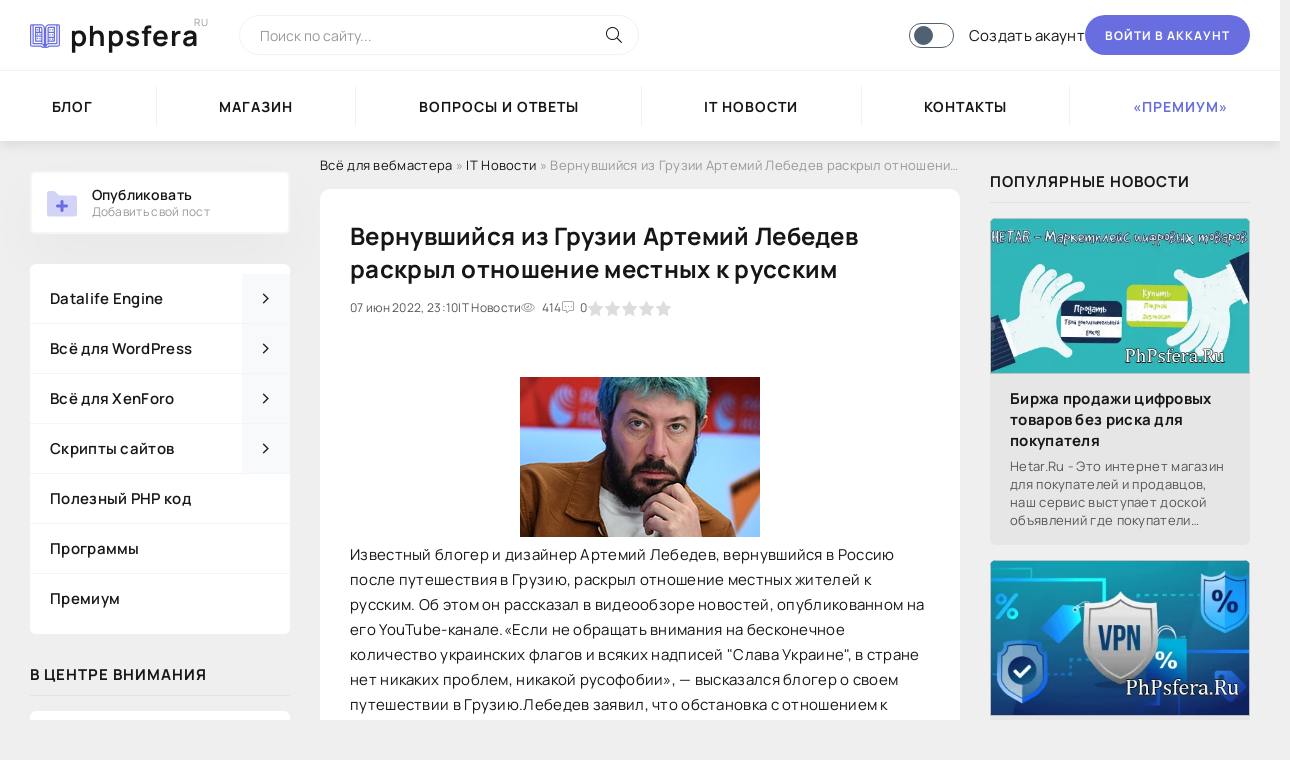

--- FILE ---
content_type: text/html; charset=utf-8
request_url: https://phpsfera.ru/it-novosti/442-vernuvshiysya-iz-gruzii-artemiy-lebedev-raskryl-otnoshenie-mestnyh-k-russkim.html
body_size: 11742
content:
<!DOCTYPE html>
<html lang="ru">
   <head>
      <title>Вернувшийся из Грузии Артемий Лебедев раскрыл отношение местных к русским: Интернет: Интернет и СМИ: Lenta.ru</title>
<meta name="charset" content="utf-8">
<meta name="title" content="Вернувшийся из Грузии Артемий Лебедев раскрыл отношение местных к русским: Интернет: Интернет и СМИ: Lenta.ru">
<meta name="description" content="Блогер и дизайнер Артемий Лебедев, прилетевший из Грузии, рассказал об отношении местных к россиянам и предполагаемой русофобии. Он заявил, что обстановка с отношением к русским в стране не такая острая, как это показывается в СМИ, и назвал Грузию «отличной страной, чтобы провести там время».">
<meta name="keywords" content="стране, дизайнер, Лебедев, после, блогер, Грузию, русским, заявил, отношением, чтобы, говорит, никаких, Известный, рассказал, раскрыл, путешествия, Россию, вернувшийся, также, Артемий">
<meta name="generator" content="DataLife Engine (https://dle-news.ru)">
<link rel="canonical" href="https://phpsfera.ru/it-novosti/442-vernuvshiysya-iz-gruzii-artemiy-lebedev-raskryl-otnoshenie-mestnyh-k-russkim.html">
<link rel="alternate" type="application/rss+xml" title="Всё для вебмастера" href="https://phpsfera.ru/rss.xml">
<link rel="search" type="application/opensearchdescription+xml" title="Всё для вебмастера" href="https://phpsfera.ru/index.php?do=opensearch">
<meta property="twitter:title" content="Вернувшийся из Грузии Артемий Лебедев раскрыл отношение местных к русским: Интернет: Интернет и СМИ: Lenta.ru">
<meta property="twitter:url" content="https://phpsfera.ru/it-novosti/442-vernuvshiysya-iz-gruzii-artemiy-lebedev-raskryl-otnoshenie-mestnyh-k-russkim.html">
<meta property="twitter:card" content="summary_large_image">
<meta property="twitter:image" content="https://phpsfera.ru/uploads/posts/2022-06/owl_detail_240_aa4c10c214364f7d125526516c49e822.jpg">
<meta property="twitter:description" content="Известный блогер и дизайнер Артемий Лебедев, вернувшийся в Россию после путешествия в Грузию, раскрыл отношение местных жителей к русским. Об этом он рассказал в видеообзоре новостей, опубликованном на его YouTube-канале.«Если не обращать внимания на бесконечное количество украинских флагов и">
<meta property="og:type" content="article">
<meta property="og:site_name" content="Всё для вебмастера">
<meta property="og:title" content="Вернувшийся из Грузии Артемий Лебедев раскрыл отношение местных к русским: Интернет: Интернет и СМИ: Lenta.ru">
<meta property="og:url" content="https://phpsfera.ru/it-novosti/442-vernuvshiysya-iz-gruzii-artemiy-lebedev-raskryl-otnoshenie-mestnyh-k-russkim.html">
<meta property="og:image" content="https://phpsfera.ru/uploads/posts/2022-06/owl_detail_240_aa4c10c214364f7d125526516c49e822.jpg">
<meta property="og:description" content="Известный блогер и дизайнер Артемий Лебедев, вернувшийся в Россию после путешествия в Грузию, раскрыл отношение местных жителей к русским. Об этом он рассказал в видеообзоре новостей, опубликованном на его YouTube-канале.«Если не обращать внимания на бесконечное количество украинских флагов и">
      <meta name="viewport" content="width=device-width, initial-scale=1.0" />
      <meta name="theme-color" content="#fff">
      <link rel="preload" href="/templates/news/webfonts/manrope-400.woff2" as="font" type="font/woff2" crossorigin>
      <link rel="preload" href="/templates/news/webfonts/manrope-600.woff2" as="font" type="font/woff2" crossorigin>
      <link rel="preload" href="/templates/news/webfonts/manrope-700.woff2" as="font" type="font/woff2" crossorigin>
      <link rel="preload" href="/templates/news/webfonts/fa-light-300.woff2" as="font" type="font/woff2" crossorigin>
      <link rel="shortcut icon" href="/templates/news/images/logo.ico" />
      <link href="/templates/news/css/ssg.css" type="text/css" rel="stylesheet">
      <link href="/templates/news/css/common.css" type="text/css" rel="stylesheet" />
      <link href="/templates/news/css/styles.css" type="text/css" rel="stylesheet" />
      <link href="/templates/news/css/engine.css" type="text/css" rel="stylesheet" />
      <link href="/templates/news/css/fontawesome.css" type="text/css" rel="stylesheet" />
<style>
    .bodydark .nice-nav, .bodydark .templater, .bodydark .attent, .bodydark .mobile-menu {background:#2b2b2b}
    .bodydark .nice-nav ul li a {color:#fff;border-color:rgba(255,255,255,.1)}
    .bodydark .nice-nav ul li a:hover {color:var(--accent)}
    .bodydark .nice-nav li.child-menu span.toggle-right, .bodydark a.active1 {color:#d9d9d9;background:transparent!important}
    .bodydark .nice-nav ul li a:focus {background:transparent;color:var(--accent)}
    .bodydark .nice-nav ul li.child-menu ul, .bodydark .nice-nav ul li.child-menu ul li a, .bodydark .templater a {background:rgba(0,0,0,.1)}
    .bodydark .templater, .bodydark .wc-row .cell, .bodydark .wc-row .cell a {color:#d9d9d9}
    .bodydark .templater a.current {background:var(--accent)}
    .bodydark .popover {background:#3b3b3b}
    .bodydark .wrap-table100 {border-color:rgba(255,255,255,.1)}
    .bodydark .wc-row.wc-header {background:#2b2b2b}
    .bodydark .wc-row {background:rgba(0,0,0,.1)}
    .bodydark .wc-row.wc-header .cell, .bodydark .wc-row .cell a.btn {color:#fff}
    .bodydark .wc-row .cell {border-color:rgba(255,255,255,.1)}
    .bodydark .faq-list-item {background:#2b2b2b;border-color:rgba(255,255,255,.1)}
    .bodydark .cart-btn {background:rgba(0,0,0,.1)}
    .bodydark .cart-btn:hover {background:var(--accent)}
    .bodydark .container-table100 {padding:10px 0 0 0}
    .bodydark .user_balance_transactions h1, .bodydark .digitalcart_plugin_wrapper h2 {margin-bottom: 15px;font-size: 18px;text-align: center;color:#fff}
</style>
   </head>
   <body>
      <div class="wrapper">
         <div class="wrapper-container wrapper-main">
            <header class="header d-flex ai-center vw100">
               <a href="/" class="header__logo logo">phpsfera <span>ru</span></a>
               <div class="header__search search-block flex-grow-1">
                  <form id="quicksearch" method="post">
                     <input type="hidden" name="do" value="search">
                     <input type="hidden" name="subaction" value="search">
                     <input class="search-block__input" id="story" name="story" placeholder="Поиск по сайту..." type="text" autocomplete="off">
                     <button class="search-block__btn" type="submit"><span class="fal fa-search"></span></button>
                  </form>
               </div>
			   <div class="theme-switch-wrapper">
               <label class="theme-switch" for="checkbox">
                  <input type="checkbox" id="checkbox" />
                  <div class="slider round"></div>
               </label>
               </div> 
               
               <a href="/?do=register" class="header__link">Создать акаунт</a>
               <button class="header__btn-login js-show-login">Войти в аккаунт</button>
               
               
               <button class="header__btn-menu d-none js-show-mobile-menu"><span class="fal fa-bars"></span></button>
            </header>
            <!-- END HEADER -->
            <nav class="nav vw100">
               <ul class="nav__list d-flex js-this-in-mobile-menu">
                  <li><a href="/blog/">Блог</a></li>
                  <li><a href="/shop/">Магазин</a></li>
                  <li><a href="/faq/">Вопросы и ответы</a></li>
                  <li><a href="/it-novosti/">IT новости</a></li>
                  <li><a href="/index.php?do=feedback">Контакты</a></li>
                  <li><a href="/premiumpay.html" style="color: #686de0;">«Премиум»</a></li>
               </ul>
            </nav>
            <!-- END NAV -->
            <div class="content">
               
               
               <div class="cols">
                  <aside class="col-side">
                     <a href="/addnews.html">
                        <div class="comment-item__header d-flex ai-center comment-item__header--admin rounded border side-box" style="padding: 10px;">
                           <div class="comment-item__img img-fit-cover js-comm-avatar">
                              <div class="comment-item__letter d-flex jc-center ai-center">
                                 <svg xmlns="http://www.w3.org/2000/svg" xmlns:xlink="http://www.w3.org/1999/xlink" width="36" height="36" viewBox="0 0 24 24" version="1.1">
                                    <g stroke="none" stroke-width="1" fill="none" fill-rule="evenodd">
                                       <rect x="0" y="0" width="24" height="24"></rect>
                                       <path d="M3.5,21 L20.5,21 C21.3284271,21 22,20.3284271 22,19.5 L22,8.5 C22,7.67157288 21.3284271,7 20.5,7 L10,7 L7.43933983,4.43933983 C7.15803526,4.15803526 6.77650439,4 6.37867966,4 L3.5,4 C2.67157288,4 2,4.67157288 2,5.5 L2,19.5 C2,20.3284271 2.67157288,21 3.5,21 Z" fill="#686de0" opacity="0.3" />
                                       <path d="M11,13 L11,11 C11,10.4477153 11.4477153,10 12,10 C12.5522847,10 13,10.4477153 13,11 L13,13 L15,13 C15.5522847,13 16,13.4477153 16,14 C16,14.5522847 15.5522847,15 15,15 L13,15 L13,17 C13,17.5522847 12.5522847,18 12,18 C11.4477153,18 11,17.5522847 11,17 L11,15 L9,15 C8.44771525,15 8,14.5522847 8,14 C8,13.4477153 8.44771525,13 9,13 L11,13 Z" fill="#686de0" />
                                    </g>
                                 </svg>
                              </div>
                           </div>
                           <div class="comment-item__meta flex-grow-1">
                              <div class="comment-item__author ws-nowrap js-comm-author">Опубликовать</div>
                              <div class="comment-item__date" style="margin-top: 0px;">Добавить свой пост</div>
                           </div>
                        </div>
                     </a>
                     <div class="nice-nav">
<ul>
<li class="child-menu" id="cat1">
<a href="https://phpsfera.ru/datalife-engine/" ><span> Datalife Engine</span> <span class="fal fa-angle-right toggle-right"></span></a>

<ul class="child-menu-ul"><li class="child-menu" id="cat3">
<a href="https://phpsfera.ru/datalife-engine/dle-relizy/" ><span> DLE релизы</span> </a>



</li><li class="child-menu" id="cat2">
<a href="https://phpsfera.ru/datalife-engine/dle-shablony/" ><span> DLE шаблоны</span> </a>



</li><li class="child-menu" id="cat4">
<a href="https://phpsfera.ru/datalife-engine/dle-moduli/" ><span> DLE модули</span> </a>



</li><li class="child-menu" id="cat6">
<a href="https://phpsfera.ru/datalife-engine/dle-haki/" ><span> DLE хаки</span> </a>



</li></ul>

</li><li class="child-menu" id="cat11">
<a href="https://phpsfera.ru/wordpress/" ><span> Всё для WordPress</span> <span class="fal fa-angle-right toggle-right"></span></a>

<ul class="child-menu-ul"><li class="child-menu" id="cat12">
<a href="https://phpsfera.ru/wordpress/shablony-wordpress/" ><span> Шаблоны WordPress</span> </a>



</li><li class="child-menu" id="cat13">
<a href="https://phpsfera.ru/wordpress/plaginy-wordpress/" ><span> Плагины WordPress</span> </a>



</li></ul>

</li><li class="child-menu" id="cat7">
<a href="https://phpsfera.ru/xenforo/" ><span> Всё для XenForo</span> <span class="fal fa-angle-right toggle-right"></span></a>

<ul class="child-menu-ul"><li class="child-menu" id="cat8">
<a href="https://phpsfera.ru/xenforo/relizy-xenforo/" ><span> Релизы XenForo</span> </a>



</li><li class="child-menu" id="cat9">
<a href="https://phpsfera.ru/xenforo/stili-xenforo/" ><span> Стили XenForo</span> </a>



</li><li class="child-menu" id="cat10">
<a href="https://phpsfera.ru/xenforo/plaginy-xenforo/" ><span> Плагины XenForo</span> </a>



</li></ul>

</li><li class="child-menu" id="cat27">
<a href="https://phpsfera.ru/skripty-sajtov/" ><span> Скрипты сайтов</span> <span class="fal fa-angle-right toggle-right"></span></a>

<ul class="child-menu-ul"><li class="child-menu" id="cat28">
<a href="https://phpsfera.ru/skripty-sajtov/doski-objavlenij/" ><span> Доски объявлений</span> </a>



</li><li class="child-menu" id="cat29">
<a href="https://phpsfera.ru/skripty-sajtov/internet-magaziny/" ><span> Интернет магазины</span> </a>



</li><li class="child-menu" id="cat30">
<a href="https://phpsfera.ru/skripty-sajtov/skripty-kazino/" ><span> Скрипты казино</span> </a>



</li><li class="child-menu" id="cat31">
<a href="https://phpsfera.ru/skripty-sajtov/skripty-buksov/" ><span> Скрипты буксов</span> </a>



</li><li class="child-menu" id="cat32">
<a href="https://phpsfera.ru/skripty-sajtov/skripty-hajpov/" ><span> Скрипты хайпов</span> </a>



</li><li class="child-menu" id="cat33">
<a href="https://phpsfera.ru/skripty-sajtov/jekonomicheskie-igry/" ><span> Экономические игры</span> </a>



</li><li class="child-menu" id="cat34">
<a href="https://phpsfera.ru/skripty-sajtov/socialnye-seti/" ><span> Социальные сети</span> </a>



</li></ul>

</li><li class="child-menu" id="cat38">
<a href="https://phpsfera.ru/poleznyj-php-kod/" ><span> Полезный PHP код</span> </a>



</li><li class="child-menu" id="cat15">
<a href="https://phpsfera.ru/programmy/" ><span> Программы</span> </a>



</li><li class="child-menu" id="cat19">
<a href="https://phpsfera.ru/premium/" ><span> Премиум</span> </a>



</li>
</ul>
</div>
                     <div class="side-block">
                        <div class="side-block__title">В центре внимания</div>
                        <div class="side-block__content"><div class="attent">
    <div class="short__meta d-flex jc-center">
        <div class="short__meta-item">16.09.2023</div>
        <div class="short__meta-item"><a href="https://phpsfera.ru/it-novosti/">IT Новости</a> / <a href="https://phpsfera.ru/blog/">Блог</a></div>
        <div class="short__meta-item"><span class="fal fa-comment-alt-dots"></span>0</div>
    </div>
    <div class="attent__img img-responsive">
        <img src="/uploads/posts/2023-09/thumbs/pokupaj-bezopasno.webp" alt="Биржа продажи цифровых товаров без риска для покупателя">
	    
    </div>
    <a class="attent__title expand-link" href="https://phpsfera.ru/it-novosti/1287-birzha-prodazhi-cifrovyh-tovarov-bez-riska-dlja-pokupatelja.html">Биржа продажи цифровых товаров без риска для покупателя</a>
    <button class="attent__btn">Читать подробнее</button>
</div><div class="attent">
    <div class="short__meta d-flex jc-center">
        <div class="short__meta-item">26.04.2023</div>
        <div class="short__meta-item"><a href="https://phpsfera.ru/blog/">Блог</a> / <a href="https://phpsfera.ru/it-novosti/">IT Новости</a></div>
        <div class="short__meta-item"><span class="fal fa-comment-alt-dots"></span>0</div>
    </div>
    <div class="attent__img img-responsive">
        <img src="/uploads/posts/2023-04/thumbs/vpn-s-shifrovaniem-trafika.webp" alt="Недорогой и быстрый VPN">
	    
    </div>
    <a class="attent__title expand-link" href="https://phpsfera.ru/blog/1286-nedorogoj-i-bystryj-vpn.html">Недорогой и быстрый VPN</a>
    <button class="attent__btn">Читать подробнее</button>
</div><div class="attent">
    <div class="short__meta d-flex jc-center">
        <div class="short__meta-item">19.04.2023</div>
        <div class="short__meta-item"><a href="https://phpsfera.ru/it-novosti/">IT Новости</a></div>
        <div class="short__meta-item"><span class="fal fa-comment-alt-dots"></span>0</div>
    </div>
    <div class="attent__img img-responsive">
        <img src="/uploads/posts/2023-04/thumbs/owl_detail_240_c719202e48687dbaf18d255fd0c7abdb.jpg" alt="СК попросили проверить ролики 19-летнего российского блогера">
	    
    </div>
    <a class="attent__title expand-link" href="https://phpsfera.ru/it-novosti/1284-sk-poprosili-proverity-roliki-19-letnego-rossiyskogo-blogera.html">СК попросили проверить ролики 19-летнего российского блогера</a>
    <button class="attent__btn">Читать подробнее</button>
</div></div>
                     </div>
                  </aside>
                  <main class="col-main">
                     
                     <div class="speedbar ws-nowrap">
	<a href="https://phpsfera.ru/">Всё для вебмастера</a> » <a href="https://phpsfera.ru/it-novosti/">IT Новости</a> » Вернувшийся из Грузии Артемий Лебедев раскрыл отношение местных к русским
</div>
                     
                     
                     
                     <div class="content-block d-grid" id="content-block">
                        
                        <article class="page ignore-select">

	<div class="short sect__header">
		<header class="short__header">
			<h1 class="short__title">Вернувшийся из Грузии Артемий Лебедев раскрыл отношение местных к русским</h1>
			<div class="short__meta d-flex">
				<div class="short__meta-item">07 июн 2022, 23:10</div>
				<div class="short__meta-item hm2">IT Новости</div>
				<div class="short__meta-item hm2"><span class="fal fa-eye"></span>414</div>
				<div class="short__meta-item"><span class="fal fa-comment-alt-dots"></span>0</div>
				<div class="short__meta-item"><div id='ratig-layer-442'>
	<div class="rating">
		<ul class="unit-rating">
		<li class="current-rating" style="width:0%;">0</li>
		<li><a href="#" title="Плохо" class="r1-unit" onclick="doRate('1', '442'); return false;">1</a></li>
		<li><a href="#" title="Приемлемо" class="r2-unit" onclick="doRate('2', '442'); return false;">2</a></li>
		<li><a href="#" title="Средне" class="r3-unit" onclick="doRate('3', '442'); return false;">3</a></li>
		<li><a href="#" title="Хорошо" class="r4-unit" onclick="doRate('4', '442'); return false;">4</a></li>
		<li><a href="#" title="Отлично" class="r5-unit" onclick="doRate('5', '442'); return false;">5</a></li>
		</ul>
	</div>
</div></div>
				
				
			</div>
		</header>
		
		<div class="short__desc">
		<center> <a href="https://phpsfera.ru/uploads/posts/2022-06/owl_detail_240_aa4c10c214364f7d125526516c49e822.jpg" class="highslide" target="_blank"><img class="xfieldimage image" src="/uploads/posts/2022-06/thumbs/owl_detail_240_aa4c10c214364f7d125526516c49e822.jpg" alt=""></a> </center>
			<div class="page__text full-text clearfix">Известный блогер и дизайнер Артемий Лебедев, вернувшийся в Россию после путешествия в Грузию, раскрыл отношение местных жителей к русским. Об этом он рассказал в видеообзоре новостей, опубликованном на его YouTube-канале.«Если не обращать внимания на бесконечное количество украинских флагов и всяких надписей "Слава Украине", в стране нет никаких проблем, никакой русофобии», — высказался блогер о своем путешествии в Грузию.Лебедев заявил, что обстановка с отношением к русским в стране не такая острая, как это показывается в СМИ. «Никто никаких слов не говорит, никто косо не смотрит, половина народа просто говорит по-русски», — описал дизайнер свой опыт пребывания в стране. Он также назвал Грузию «отличной страной, чтобы провести там время», и пожелал, чтобы у государства было прямое авиасообщение с Россией.Ранее Лебедев побывал в Израиле и Великобритании, после чего рассказал о предполагаемой русофобии за рубежом. Он заявил, что во время поездки не сталкивался с плохим отношением окружающих к россиянам. Блогер также порассуждал об историях о негативном восприятии русских за границей.</div>
			
			
			
            <div class="rounded border p-4 mt-4">
            <p class="mb-0"></p>
            <center>Внимание! <b>Вернувшийся из Грузии Артемий Лебедев раскрыл отношение местных к русским</b> предоставлен пользователями сайта исключительно в ознакомительных целях. Администрация не несет ответственности за его содержимое.</center>
            <p></p>
         </div>
		</div>
	</div>
    
    <div class="side-box short">
      <div class="side-bc">
         <div class="comment-item js-comm" style="margin-bottom: 10px;padding-bottom: 10px;">
            <div class="comment-item__header d-flex ai-center comment-item__header--admin">
               <div class="comment-item__img img-fit-cover js-comm-avatar">
                  <div class="comment-item__letter d-flex jc-center ai-center"><img src="/templates/news/dleimages/noavatar.png"></div>
               </div>
               <div class="comment-item__meta flex-grow-1">
                  <div class="comment-item__author ws-nowrap js-comm-author"><a onclick="ShowProfile('poster', 'https://phpsfera.ru/user/poster/', '0'); return false;" href="https://phpsfera.ru/user/poster/">poster</a></div>
                  <div class="comment-item__date ws-nowrap">Автор публикации</div>
               </div>
               <div class="comment-item__rating ws-nowrap">
                  <span class="fa fa-heart-o" style="color:#686de0;"></span> <span id="comments-likes-id-2" style="margin-right: 5px;">Рейтинг новости: <span id="vote-num-id-442">0</span></span>
                  <span class="fal fa-eye" style="color:#686de0;"></span> <span id="comments-dislikes-id-2">Просмотрено: 414</span>
               </div>
            </div>
         </div>
         <div class="d-flex">
            <div class="Tgdf">
                
                
            </div>
            <div style="flex: 0 0 auto;width: 83.33333333%;">
            <button style="width: 99.6%;" type="button" class="rounded1" onclick="DLESendPM('poster', '/user/poster/'); return false;">Сообщение</button>
            </div>
            <div class="Tgdf">
            <button style="width: 100%;padding: 0 0px;background-color: #f5f8fa;" class="form__btn"><a href="javascript:AddComplaint('442', 'news')"><i class="fal fa-exclamation-triangle" aria-hidden="true"></i></a></button>
           </div>
         </div>
         <br>
         <div class="side-bc text-center"><center>
           <script src="https://yastatic.net/share2/share.js"></script>
           <div class="ya-share2" data-curtain data-shape="round" data-services="vkontakte,telegram,viber,whatsapp,skype"></div>
         </center></div>
      </div>
   </div>

	<section class="sect mt-4">
		<h2 class="sect__header sect__title">Смотрите также:</h2>
		<div class="sect__content d-grid"><div class="popular grid-item">
    <div class="popular__img img-responsive">
        
        <img src="/uploads/posts/2022-06/thumbs/owl_detail_240_30567963c296dbe4382123a102bb516c.jpeg" alt="Артемий Лебедев высказался о возможности пойти в политику">
	    
    </div>
    <div class="popular__desc">
        <a class="popular__title expand-link" href="https://phpsfera.ru/it-novosti/433-artemiy-lebedev-vyskazalsya-o-vozmoghnosti-poyti-v-politiku.html">Артемий Лебедев высказался о возможности пойти в политику</a>
        <div class="popular__text line-clamp">Российский дизайнер и блогер Артемий Лебедев высказался о возможности начать политическую карьеру. Об этом</div>
    </div>
</div><div class="popular grid-item">
    <div class="popular__img img-responsive">
        
        <img src="/uploads/posts/2022-05/thumbs/owl_detail_240_03715f30763f7928ae44f2982c3f7b3a.jpg" alt="В Госдуме высказались о возможной блокировке YouTube в России">
	    
    </div>
    <div class="popular__desc">
        <a class="popular__title expand-link" href="https://phpsfera.ru/it-novosti/345-v-gosdume-vyskazalisy-o-vozmoghnoy-blokirovke-youtube-v-rossii.html">В Госдуме высказались о возможной блокировке YouTube в России</a>
        <div class="popular__text line-clamp">Точных сроков блокировки YouTube пока нет, но это может случиться в любой момент, если видеохостинг не изменит</div>
    </div>
</div></div>
	</section>

	<div class="page__comments">
			<div class="page__comments-title">Комментарии к Вернувшийся из Грузии Артемий Лебедев раскрыл отношение местных к русским </div>
		<div class="page__comments-list " id="page__comments-list">
			<!--dlecomments--><!--dlenavigationcomments-->
		</div>
	</div>
		<div class="page__comments">
			<div class="page__comments-title">Добавить Комментарий</div>
			<div class="page__comments-info">
				<span class="fal fa-exclamation-circle"></span>
				В комментариях запрещаются спам, а также реклама любых товаров и услуг, иных ресурсов.
			</div>
		<div class="page__comments-form"><div class="message-info">
	<div class="message-info__title">Информация</div>
	<div class="message-info__content">Посетители, находящиеся в группе <b>Гости</b>, не могут оставлять комментарии к данной публикации.</div>
</div></div>

	</div>

</article>
                     </div>
                     
                     
                     
                  </main>
                  <!-- END COL-MAIN -->
                  <aside class="col-side">
                     <div class="side-block">
                        <div class="side-block__title">Популярные новости</div>
                        <div class="side-block__content"><div class="popular">
    <div class="popular__img img-responsive">
        <img  <a href="https://phpsfera.ru/uploads/posts/2023-09/pokupaj-bezopasno.webp" class="highslide" target="_blank"><img class="xfieldimage image" src="/uploads/posts/2023-09/thumbs/pokupaj-bezopasno.webp" alt=""></a> 
	    <img >
    </div>
    <div class="popular__desc">
        <a class="popular__title expand-link" href="https://phpsfera.ru/it-novosti/1287-birzha-prodazhi-cifrovyh-tovarov-bez-riska-dlja-pokupatelja.html">Биржа продажи цифровых товаров без риска для покупателя</a>
        <div class="popular__text line-clamp">Hetar.Ru - Это интернет магазин для покупателей и продавцов, наш сервис выступает доской объявлений где покупатели могут безопасно купить цифровой товар, готовую работу без риска, и продавцы которые</div>
    </div>
</div><div class="popular">
    <div class="popular__img img-responsive">
        <img  <a href="https://phpsfera.ru/uploads/posts/2023-04/vpn-s-shifrovaniem-trafika.webp" class="highslide" target="_blank"><img class="xfieldimage image" src="/uploads/posts/2023-04/thumbs/vpn-s-shifrovaniem-trafika.webp" alt=""></a> 
	    <img >
    </div>
    <div class="popular__desc">
        <a class="popular__title expand-link" href="https://phpsfera.ru/blog/1286-nedorogoj-i-bystryj-vpn.html">Недорогой и быстрый VPN</a>
        <div class="popular__text line-clamp">VPN сегодня популярнее, чем когда-либо. Он обеспечит Вам новый уровень безопасности и конфиденциальности в Интернете, которому можно доверять. Это ключевой инструмент, который следует использовать,</div>
    </div>
</div></div>
                     </div>
                     <div class="side-block">
                        <div class="side-block__title"><span>Комментарии</span> <span class="fal fa-comment-alt-dots"></span></div>
                        <div class="side-box">
                           <div class="comment-item">
	<a href="https://phpsfera.ru/skripty-sajtov/skripty-buksov/195-skript-buksa-misoft-cms-155.html#comment" data-tooltip="violante, 17 январь 2024 в 17:52" class="nlastcomm-link TooltipTrigger">
		<div style="background-image:url(/templates/news/dleimages/noavatar.png);" class="nlastcomm-link__ava"></div>
		<div class="nlastcomm-link__body">
			<div class="nlastcomm-link__title">Скрипт букса Misoft CMS 1.5.5</div>
			<div class="nlastcomm-link__text">скрипт букса авимо бесплатно</div>
		</div>
	</a>
</div><div class="comment-item">
	<a href="https://phpsfera.ru/skripty-sajtov/skripty-buksov/195-skript-buksa-misoft-cms-155.html#comment" data-tooltip="Sagafa, 13 апрель 2023 в 12:57" class="nlastcomm-link TooltipTrigger">
		<div style="background-image:url(/templates/news/dleimages/noavatar.png);" class="nlastcomm-link__ava"></div>
		<div class="nlastcomm-link__body">
			<div class="nlastcomm-link__title">Скрипт букса Misoft CMS 1.5.5</div>
			<div class="nlastcomm-link__text">Как поставить капча все перерыл </div>
		</div>
	</a>
</div><div class="comment-item">
	<a href="https://phpsfera.ru/it-novosti/786-v-rossii-predloghili-razreshity-ispolyzovanie-piratskih-programm.html#comment" data-tooltip="admin, 25 декабрь 2022 в 06:59" class="nlastcomm-link TooltipTrigger">
		<div style="background-image:url(//phpsfera.ru/uploads/fotos/foto_1.webp);" class="nlastcomm-link__ava"></div>
		<div class="nlastcomm-link__body">
			<div class="nlastcomm-link__title">В России предложили разрешить использование пиратских программ</div>
			<div class="nlastcomm-link__text">А что был запрет?)))</div>
		</div>
	</a>
</div>
                           <div class="usp__btn"><a href="/index.php?do=lastcomments">Все комментарии</a></div>
                        </div>
                     </div>
                     <div class="side-block">
                        <div class="side-block__title"><span>Статистика</span> <span class="fal fa-chart-pie"></span></div>
                        <div class="side-box">
                           <div class="short-stat">
	<a href="https://phpsfera.ru/statistics.html" class="short-stat__line">Всего статей<span style="color: #7d8692;">: 1245</span> <span class="short-stat__line-badge" flow="left" tooltipent="Добавлено новостей за день">+0</span></a>
	<a href="https://phpsfera.ru/index.php?do=lastcomments" class="short-stat__line">Всего комментариев<span style="color: #7d8692;">: 17</span> <span class="short-stat__line-badge" flow="left" tooltipent="Добавлено комментариев за день">+0</span></a>
	<a href="https://phpsfera.ru/users.html" class="short-stat__line">Пользователей<span style="color: #7d8692;">: 187</span> <span class="short-stat__line-badge" flow="left" tooltipent="Зарегистрировалось пользователей за сегодня">+1</span></a>
</div>
                           <div class="usp__btn"><a href="/statistics.html">Полная статистика</a></div>
                        </div>
                     </div>
                     <div class="side-block">
                        <div class="side-block__title"><span>Отвечай на вопросы</span> <span class="fal fa-question-circle"></span></div>
                        <div class="side-block__content"><div class="int d-flex ai-center">
    <div class="int__img img-fit-cover">
        
	    <img src="/templates/news/dleimages/faq.jpg" alt="Почему при создании символической ссылки возникает ошибка?">
    </div>
    <div class="int__desc flex-grow-1">
        <a class="int__title expand-link" href="https://phpsfera.ru/faq/linux/57-pochemu-pri-sozdanii-simvolicheskoy-ssylki-voznikaet-oshibka.html"><div class="line-clamp">Почему при создании символической ссылки возникает ошибка?</div></a>
    </div>
</div><div class="int d-flex ai-center">
    <div class="int__img img-fit-cover">
        
	    <img src="/templates/news/dleimages/faq.jpg" alt="Как правильно настроить SSLCACertificateFile у Apache?">
    </div>
    <div class="int__desc flex-grow-1">
        <a class="int__title expand-link" href="https://phpsfera.ru/faq/linux/56-kak-pravilyno-nastroity-sslcacertificatefile-u-apache.html"><div class="line-clamp">Как правильно настроить SSLCACertificateFile у Apache?</div></a>
    </div>
</div><div class="int d-flex ai-center">
    <div class="int__img img-fit-cover">
        
	    <img src="/templates/news/dleimages/faq.jpg" alt="Как исправить чуствительность мышки в linux?">
    </div>
    <div class="int__desc flex-grow-1">
        <a class="int__title expand-link" href="https://phpsfera.ru/faq/linux/54-kak-ispravity-chustvitelynosty-myshki-v-linux.html"><div class="line-clamp">Как исправить чуствительность мышки в linux?</div></a>
    </div>
</div><div class="int d-flex ai-center">
    <div class="int__img img-fit-cover">
        
	    <img src="/templates/news/dleimages/faq.jpg" alt="Проблема с ядром и звуковыми картами?">
    </div>
    <div class="int__desc flex-grow-1">
        <a class="int__title expand-link" href="https://phpsfera.ru/faq/linux/53-problema-s-yadrom-i-zvukovymi-kartami.html"><div class="line-clamp">Проблема с ядром и звуковыми картами?</div></a>
    </div>
</div></div>
                     </div>

                  </aside>
                  <!-- END COL-SIDE -->
                  
               </div>
               <!-- END COLS -->
            </div>
            <!-- END CONTENT -->
            <footer class="footer d-flex ai-center vw100">
               <div class="footer__logo logo">phpsfera <span>Ru</span></div>
               <div class="footer__text flex-grow-1 icon-at-left">
                  2022 © phpsfera.Ru - Всё для ВебМастера
                  <br><a href="/owners.html" target="_blank" class="footer__tlg"><span </span>Правообладателям</a>
               </div>
               <div class="footer__copyright">			   

<!-- Yandex.Metrika counter -->
<script type="text/javascript" >
   (function(m,e,t,r,i,k,a){m[i]=m[i]||function(){(m[i].a=m[i].a||[]).push(arguments)};
   m[i].l=1*new Date();k=e.createElement(t),a=e.getElementsByTagName(t)[0],k.async=1,k.src=r,a.parentNode.insertBefore(k,a)})
   (window, document, "script", "https://mc.yandex.ru/metrika/tag.js", "ym");

   ym(87482005, "init", {
        clickmap:true,
        trackLinks:true,
        accurateTrackBounce:true
   });
</script>
<noscript><div><img src="https://mc.yandex.ru/watch/87482005" style="position:absolute; left:-9999px;" alt="" /></div></noscript>
<!-- /Yandex.Metrika counter -->
<img src="/index.php?do=webcash&action=plugin&alias=sheduledtasks&subaction=cronpixel" alt="" />			   
			   </div>
            </footer>
            <!-- END FOOTER -->
         </div>
         <!-- END WRAPPER-MAIN -->
      </div>
      <!-- END WRAPPER -->
      

<div class="login login--not-logged d-none">
	<div class="login__header d-flex jc-space-between ai-center">
		<div class="login__title stretch-free-width ws-nowrap">Войти <a href="/?do=register">Регистрация</a></div>
		<div class="login__close"><span class="fal fa-times"></span></div>
	</div>
	<form method="post">
	<div class="login__content">
		<div class="login__row">
			<div class="login__caption">Логин:</div>
			<div class="login__input"><input type="text" name="login_name" id="login_name" placeholder="Ваш логин"/></div>
			<span class="fal fa-user"></span>
		</div>
		<div class="login__row">
			<div class="login__caption">Пароль: <a href="https://phpsfera.ru/index.php?do=lostpassword">Забыли пароль?</a></div>
			<div class="login__input"><input type="password" name="login_password" id="login_password" placeholder="Ваш пароль" /></div>
			<span class="fal fa-lock"></span>
		</div>
		<label class="login__row checkbox" for="login_not_save">
			<input type="checkbox" name="login_not_save" id="login_not_save" value="1"/>
			<span>Не запоминать меня</span>
		</label>
		<div class="login__row">
			<button onclick="submit();" type="submit" title="Вход">Войти на сайт</button>
			<input name="login" type="hidden" id="login" value="submit" />
		</div>
	</div>
	<div class="login__social">
		<div class="login__social-caption">Или войти через</div>
		<div class="login__social-btns">
			
			
			
			
			
			
		</div>
	</div>
	</form>
</div>

      
<script src="/engine/classes/min/index.php?g=general3&amp;v=08b33"></script>
<script src="/engine/classes/min/index.php?f=engine/classes/js/jqueryui3.js,engine/classes/js/dle_js.js,engine/classes/highslide/highslide.js&amp;v=08b33" defer></script>
<script type="application/ld+json">{"@context":"https://schema.org","@graph":[{"@type":"NewsArticle","@context":"https://schema.org/","publisher":{"@type":"Person","name":"Всё для ВебМастера"},"name":"Вернувшийся из Грузии Артемий Лебедев раскрыл отношение местных к русским","headline":"Вернувшийся из Грузии Артемий Лебедев раскрыл отношение местных к русским","mainEntityOfPage":{"@type":"WebPage","@id":"https://phpsfera.ru/it-novosti/442-vernuvshiysya-iz-gruzii-artemiy-lebedev-raskryl-otnoshenie-mestnyh-k-russkim.html"},"datePublished":"2022-06-07T23:10:35+03:00","author":{"@type":"Person","name":"poster","url":"https://phpsfera.ru/user/poster/"},"image":["https://phpsfera.ru/uploads/posts/2022-06/owl_detail_240_aa4c10c214364f7d125526516c49e822.jpg"],"description":"Известный блогер и дизайнер Артемий Лебедев, вернувшийся в Россию после путешествия в Грузию, раскрыл отношение местных жителей к русским. Об этом он рассказал в видеообзоре новостей, опубликованном на его YouTube-канале.«Если не обращать внимания на бесконечное количество украинских флагов и"},{"@type":"BreadcrumbList","@context":"https://schema.org/","itemListElement":[{"@type":"ListItem","position":1,"item":{"@id":"https://phpsfera.ru/","name":"Всё для вебмастера"}},{"@type":"ListItem","position":2,"item":{"@id":"https://phpsfera.ru/it-novosti/","name":"IT Новости"}},{"@type":"ListItem","position":3,"item":{"@id":"https://phpsfera.ru/it-novosti/442-vernuvshiysya-iz-gruzii-artemiy-lebedev-raskryl-otnoshenie-mestnyh-k-russkim.html","name":"Вернувшийся из Грузии Артемий Лебедев раскрыл отношение местных к русским"}}]}]}</script>
      <script src="/templates/news/js/libs.js"></script>
	  <script src="/templates/news/js/custom.js"></script>     
      <script>
<!--
var dle_root       = '/';
var dle_admin      = '';
var dle_login_hash = '5e620f099de95c17ca018fa5c8636cd0cdb2569b';
var dle_group      = 5;
var dle_skin       = 'news';
var dle_wysiwyg    = '2';
var quick_wysiwyg  = '2';
var dle_min_search = '4';
var dle_act_lang   = ["Да", "Нет", "Ввод", "Отмена", "Сохранить", "Удалить", "Загрузка. Пожалуйста, подождите..."];
var menu_short     = 'Быстрое редактирование';
var menu_full      = 'Полное редактирование';
var menu_profile   = 'Просмотр профиля';
var menu_send      = 'Отправить сообщение';
var menu_uedit     = 'Админцентр';
var dle_info       = 'Информация';
var dle_confirm    = 'Подтверждение';
var dle_prompt     = 'Ввод информации';
var dle_req_field  = ["Заполните поле с именем", "Заполните поле с сообщением", "Заполните поле с темой сообщения"];
var dle_del_agree  = 'Вы действительно хотите удалить? Данное действие невозможно будет отменить';
var dle_spam_agree = 'Вы действительно хотите отметить пользователя как спамера? Это приведёт к удалению всех его комментариев';
var dle_c_title    = 'Отправка жалобы';
var dle_complaint  = 'Укажите текст Вашей жалобы для администрации:';
var dle_mail       = 'Ваш e-mail:';
var dle_big_text   = 'Выделен слишком большой участок текста.';
var dle_orfo_title = 'Укажите комментарий для администрации к найденной ошибке на странице:';
var dle_p_send     = 'Отправить';
var dle_p_send_ok  = 'Уведомление успешно отправлено';
var dle_save_ok    = 'Изменения успешно сохранены. Обновить страницу?';
var dle_reply_title= 'Ответ на комментарий';
var dle_tree_comm  = '0';
var dle_del_news   = 'Удалить статью';
var dle_sub_agree  = 'Вы действительно хотите подписаться на комментарии к данной публикации?';
var dle_captcha_type  = '1';
var dle_share_interesting  = ["Поделиться ссылкой на выделенный текст", "Twitter", "Facebook", "Вконтакте", "Прямая ссылка:", "Нажмите правой клавишей мыши и выберите «Копировать ссылку»"];
var DLEPlayerLang     = {prev: 'Предыдущий',next: 'Следующий',play: 'Воспроизвести',pause: 'Пауза',mute: 'Выключить звук', unmute: 'Включить звук', settings: 'Настройки', enterFullscreen: 'На полный экран', exitFullscreen: 'Выключить полноэкранный режим', speed: 'Скорость', normal: 'Обычная', quality: 'Качество', pip: 'Режим PiP'};
var allow_dle_delete_news   = false;
var dle_search_delay   = false;
var dle_search_value   = '';
jQuery(function($){
FastSearch();

hs.graphicsDir = '/engine/classes/highslide/graphics/';
hs.wrapperClassName = 'rounded-white';
hs.outlineType = 'rounded-white';
hs.numberOfImagesToPreload = 0;
hs.captionEval = 'this.thumb.alt';
hs.showCredits = false;
hs.align = 'center';
hs.transitions = ['expand', 'crossfade'];
hs.dimmingOpacity = 0.60;
hs.lang = { loadingText : 'Загрузка...', playTitle : 'Просмотр слайдшоу (пробел)', pauseTitle:'Пауза', previousTitle : 'Предыдущее изображение', nextTitle :'Следующее изображение',moveTitle :'Переместить', closeTitle :'Закрыть (Esc)',fullExpandTitle:'Развернуть до полного размера',restoreTitle:'Кликните для закрытия картинки, нажмите и удерживайте для перемещения',focusTitle:'Сфокусировать',loadingTitle:'Нажмите для отмены'
};
hs.slideshowGroup='fullnews'; hs.addSlideshow({slideshowGroup: 'fullnews', interval: 4000, repeat: false, useControls: true, fixedControls: 'fit', overlayOptions: { opacity: .75, position: 'bottom center', hideOnMouseOut: true } });

});
//-->
</script>
   <img src="https://phpsfera.ru/index.php?do=webcash&action=plugin&alias=sheduledtasks&subaction=cronpixel" alt=""></body>
</html>
<!-- DataLife Engine Copyright SoftNews Media Group (http://dle-news.ru) -->


--- FILE ---
content_type: image/svg+xml
request_url: https://phpsfera.ru/templates/news/dleimages/rating.svg
body_size: 454
content:
<svg xmlns="http://www.w3.org/2000/svg" xmlns:xlink="http://www.w3.org/1999/xlink" width="17" height="51" viewBox="0 0 17 51">
  <defs>
    <clipPath id="clip-Web_1920_1">
      <rect width="17" height="51"/>
    </clipPath>
  </defs>
  <g id="Web_1920_1" data-name="Web 1920 – 1" clip-path="url(#clip-Web_1920_1)">
    <g id="rating">
      <path id="star" d="M14.624,5.38l-4.618-.705L7.936.265a.489.489,0,0,0-.849,0L5.017,4.674.4,5.38a.469.469,0,0,0-.265.792L3.489,9.611,2.7,14.472a.47.47,0,0,0,.69.486l4.125-2.28,4.125,2.28a.47.47,0,0,0,.69-.486l-.793-4.862,3.355-3.439a.47.47,0,0,0-.265-.792Z" transform="translate(0.978 34.981)" fill="#ffc107"/>
      <path id="star-2" data-name="star" d="M14.624,5.38l-4.618-.705L7.936.265a.489.489,0,0,0-.849,0L5.017,4.674.4,5.38a.469.469,0,0,0-.265.792L3.489,9.611,2.7,14.472a.47.47,0,0,0,.69.486l4.125-2.28,4.125,2.28a.47.47,0,0,0,.69-.486l-.793-4.862,3.355-3.439a.47.47,0,0,0-.265-.792Z" transform="translate(0.978 17.981)" fill="#ff5a00"/>
      <path id="star-3" data-name="star" d="M14.624,5.38l-4.618-.705L7.936.265a.489.489,0,0,0-.849,0L5.017,4.674.4,5.38a.469.469,0,0,0-.265.792L3.489,9.611,2.7,14.472a.47.47,0,0,0,.69.486l4.125-2.28,4.125,2.28a.47.47,0,0,0,.69-.486l-.793-4.862,3.355-3.439a.47.47,0,0,0-.265-.792Z" transform="translate(0.978 0.981)" fill="#ddd"/>
    </g>
  </g>
</svg>
